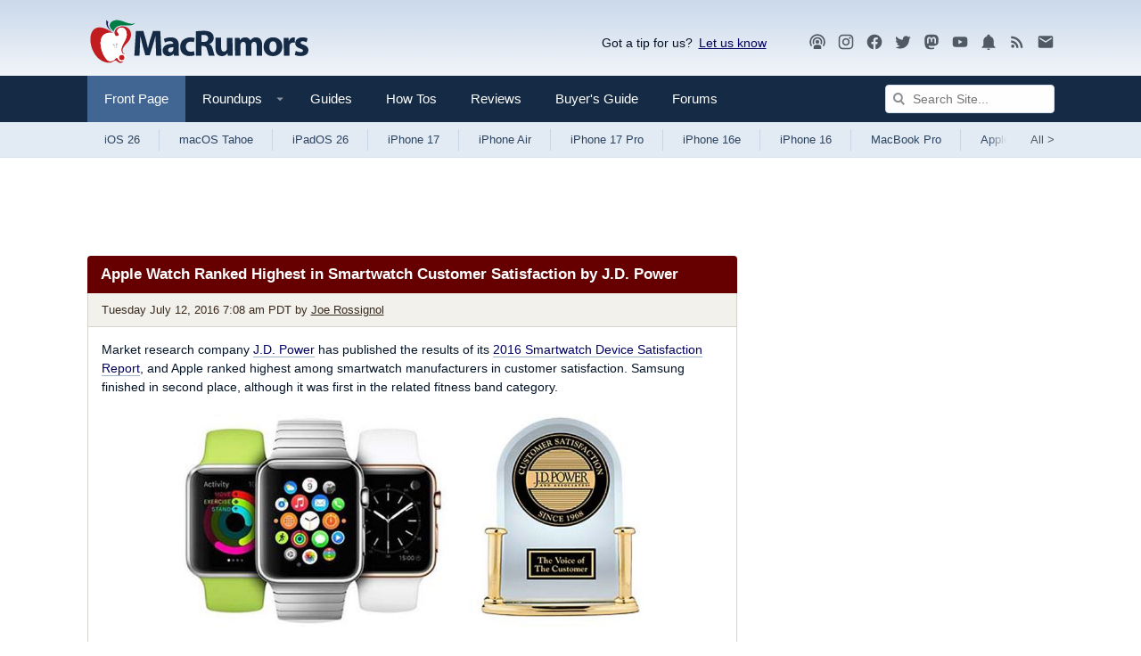

--- FILE ---
content_type: text/html
request_url: https://api.intentiq.com/profiles_engine/ProfilesEngineServlet?at=39&mi=10&dpi=936734067&pt=17&dpn=1&iiqidtype=2&iiqpcid=75474e9d-2638-4dc8-a58d-d0ae28a238d6&iiqpciddate=1769049426146&pcid=9dd6f4f3-15d2-4e4e-b086-8c1776238d3c&idtype=3&gdpr=0&japs=false&jaesc=0&jafc=0&jaensc=0&jsver=0.33&testGroup=A&source=pbjs&ABTestingConfigurationSource=group&abtg=A&vrref=https%3A%2F%2Fwww.macrumors.com
body_size: 56
content:
{"abPercentage":97,"adt":1,"ct":2,"isOptedOut":false,"data":{"eids":[]},"dbsaved":"false","ls":true,"cttl":86400000,"abTestUuid":"g_cebdbd50-5622-4bdd-927a-b1b546762b89","tc":9,"sid":-110107928}

--- FILE ---
content_type: text/html; charset=utf-8
request_url: https://www.google.com/recaptcha/api2/aframe
body_size: 266
content:
<!DOCTYPE HTML><html><head><meta http-equiv="content-type" content="text/html; charset=UTF-8"></head><body><script nonce="9_Pd_VcN19xBuERSrASlgA">/** Anti-fraud and anti-abuse applications only. See google.com/recaptcha */ try{var clients={'sodar':'https://pagead2.googlesyndication.com/pagead/sodar?'};window.addEventListener("message",function(a){try{if(a.source===window.parent){var b=JSON.parse(a.data);var c=clients[b['id']];if(c){var d=document.createElement('img');d.src=c+b['params']+'&rc='+(localStorage.getItem("rc::a")?sessionStorage.getItem("rc::b"):"");window.document.body.appendChild(d);sessionStorage.setItem("rc::e",parseInt(sessionStorage.getItem("rc::e")||0)+1);localStorage.setItem("rc::h",'1769049433445');}}}catch(b){}});window.parent.postMessage("_grecaptcha_ready", "*");}catch(b){}</script></body></html>

--- FILE ---
content_type: text/plain
request_url: https://rtb.openx.net/openrtbb/prebidjs
body_size: -83
content:
{"id":"f6ce8f2d-d3a9-4512-9ed8-51839094f4e3","nbr":0}

--- FILE ---
content_type: text/plain; charset=utf-8
request_url: https://ads.adthrive.com/http-api/cv2
body_size: 5105
content:
{"om":["00eoh6e0","00xbjwwl","04897otm","0dc49ba5-f3ac-457d-8892-c5c08485213d","0iyi1awv","0p5m22mv","0p7rptpw","0s298m4lr19","1","10011/140f603d0287260f11630805a1b59b3f","10011/5c318b44790eeb5c8b638875dd699ce4","10011/f981d5295ad2b71e31aa99000b1d6fef","1007_4qks9viz","11142692","11509227","1185:1610277379","1185:1610326628","1185:1610326728","11896988","12010080","12010084","12010088","12168663","12169133","12171239","124843_9","124844_22","124848_7","124853_7","12df038e-4697-450b-8989-f9c4da7db7f4","13mvd7kb","155d0d97-8767-40a6-9d3a-35e9927d9d0b","1610326628","1610326728","17_24655280","17_24696340","1kpjxj5u","1li23of4","1nswb35c","1p58w1x0","1qycnxb6","1r7rfn75","1zx7wzcw","202010235","202d4qe7","206_492063","206_547869","206_549410","2132:45868996","2132:45921405","2132:45999649","2132:46036511","2132:46039509","2249:567996566","2249:703330140","2307:04897otm","2307:0sm4lr19","2307:1r7rfn75","2307:2gev4xcy","2307:2mk5t0sk","2307:4l7yzzlo","2307:5am84p90","2307:77gj3an4","2307:794di3me","2307:7fl72cxu","2307:7fmk89yf","2307:7xb3th35","2307:8mv3pfbo","2307:8orkh93v","2307:8zkh523l","2307:9krcxphu","2307:9nex8xyd","2307:a1t6xdb7","2307:a566o9hb","2307:a7w365s6","2307:cgx63l2w","2307:clbujs0n","2307:cv0h9mrv","2307:duxvs448","2307:emb9y625","2307:eud1td0t","2307:fk23o2nm","2307:fphs0z2t","2307:fqeh4hao","2307:hdfbap3h","2307:hn3eanl8","2307:i3i05vpz","2307:ixtrvado","2307:kz8629zd","2307:np9yfx64","2307:ouycdkmq","2307:phlvi7up","2307:pi9dvb89","2307:plth4l1a","2307:q0nt8p8d","2307:q6wuoqcc","2307:rknnwvfz","2307:s2ahu2ae","2307:t4zab46q","2307:tty470r7","2307:ubjltf5y","2307:uf7vbcrs","2307:uqph5v76","2307:xc88kxs9","2307:yuma6t5d","2307:zfexqyi5","23786257","2409_15064_70_86128401","2409_25495_176_CR52092956","2409_25495_176_CR52092957","2409_25495_176_CR52092958","2409_25495_176_CR52150651","2409_25495_176_CR52153849","2409_25495_176_CR52186411","2409_25495_176_CR52188001","248493046","24966663","25_13mvd7kb","25_53v6aquw","25_edspht56","25_o4jf439x","25_oz31jrd0","25_ti0s3bz3","25_v6qt489s","25_yi6qlg3p","25_ztlksnbe","25_zwzjgvpw","2636_1101777_7764-1036207","2636_1101777_7764-1036208","2676:85659427","2715_9888_262592","2715_9888_262594","2715_9888_440665","2715_9888_549410","28u7c6ez","29414696","29414711","2_206_554471","2gev4xcy","2gglwanz","2jjp1phz","2mokbgft","2y5a5qhb","308_125203_16","31809564","31810016","32j56hnc","33118520","33419362","33608594","34182009","34534189","3490:CR52212687","3490:CR52212688","3490:CR52223711","3490:CR52223725","3646_185414_T26335189","36478149","3658_136236_hn3eanl8","3658_140128_a4nw4c6t","3658_15078_fqeh4hao","3658_155735_plth4l1a","3658_175625_phlvi7up","3658_18008_uqph5v76","3658_236365_i3i05vpz","3658_605572_ylz2n35t","3658_608642_q6wuoqcc","3658_67113_8camtqjh","3658_67446_3wivd6ib","3658_85713_T26341811","3702_139777_24765548","37qyxakf","381513943572","38359224","39368822","3LMBEkP-wis","3aptpnuj","3irzr1uu","3p0mnojb","3q49ttf8","3ql09rl9","3v2n6fcp","3wivd6ib","409_216417","409_223599","409_226364","409_227223","409_227226","409_228363","42231835","43919974","44023623","44629254","45327625","45731686","458901553568","4771_67437_1610326628","4771_74438_1610277379","47869802","481703827","485027845327","48575963","48594493","48673577","49123012","49304284","4aqwokyz","4fk9nxse","4r7canzx","4w5ob6c8","4zai8e8t","501_76_c012b23d-b502-4a77-a08c-4e37daa03297","50479792","507312430","51004532","51372084","51372434","51699649","521167","522567","53v6aquw","54779847","54779856","54779873","547869","5504:203918","55092222","5510:c1t9ap74","5510:cymho2zs","5510:kecbwzbd","5510:uer2l962","5510:yuma6t5d","55116643","55167461","555_165_785438313510","5563_66529_OPHS.Jjvhn9BteIu0/w474C474","557_409_216394","557_409_216396","557_409_220139","557_409_220149","557_409_223589","557_409_228055","557_409_228057","557_409_228105","557_409_228363","558_93_zd631qlo","56462383","58147757","58f9c88d-2a5f-4384-be4f-b8583f58f098","59753242","59780459","59780461","59780474","59818357","59873230","5am84p90","5nukj5da","5z1q3lnv","60360546","60f5a06w","6126589193","61281266","61444664","61682408","61900466","61905073","61916211","61916229","61932920","61932957","61xc53ii","6226505239","6226507991","6226522431","6250_66552_1049525456","6250_66552_1112487743","62689015","627225143","627227759","627301267","627309156","627309159","627506494","628015148","628086965","628153053","628153173","628222860","628223277","628360579","628360582","628444259","628444349","628444439","628456307","628456310","628456313","628456379","628456382","628456403","628622163","628622169","628622172","628622241","628622244","628622247","628622250","628683371","628687043","628687157","628687460","628687463","628803013","628841673","629007394","629009180","629167998","629168001","629168010","629168565","629171196","629171202","629255550","62946748","62964130","629984747","630137823","63092381","63092407","630928655","63100589","6365_61796_784844652399","6365_61796_784880263591","6365_61796_784880274628","6365_61796_785326944648","63t6qg56","644877544","6547_67916_8s2SeVvyTN8GB4CDL9uR","6547_67916_KExzLR3l6Y6g5uAT5s8N","6547_67916_OWBkOMr5SoHXZw8LYAUe","6547_67916_WbXuLauYOscYWojaSZTB","6547_67916_ZT98O0FvlOYgC1lmseij","6547_67916_ab9pIhyoe217jnT8nwxS","6547_67916_n8nOhMi1PLTZCqAiyu7G","6547_67916_nqe0rvjUxF7EqEQRwSgH","6547_67916_omqh0QvcR6DuWeMjp8nV","6547_67916_rxBvqZTvqhwynreWVqTT","6547_67916_tD50Pr6QnWnc3LtGiIz0","6547_67916_veQnN43HHSqjOh67lp12","6547_67916_w8S5lAVFpEBpuw0hPK1A","6547_67916_yHvuDzlE7PGa04LIdmgG","659216891404","659713728691","663293761","668017635","680_99480_700109389","680_99480_700109391","690_99485_1610277379","690_99485_1610326628","690_99485_1610326728","697189999","697876985","697876999","699159763","6bfbb9is","6l5qanx0","6lmy2lg0","6mwqcsi8","6zt4aowl","700109389","700109399","704794464","705115233","705115332","705115442","705115523","705116521","705127202","707102936","722160582392","722839542471","7354_201087_86620921","7354_201087_86621043","739103879651","74243_74_18268080","7732580","7764-1036204","7764-1036207","7764-1036208","7764-1036209","7764-1036210","77gj3an4","7809341","794di3me","7969_149355_45327624","7969_149355_45327684","7969_149355_45941257","7969_149355_45999649","7969_149355_46036624","7969_149355_46039912","7a0tg1yi","7cmeqmw8","7fl72cxu","7fmk89yf","7s82759r","7sf7w6kh","7vplnmf7","7x298b3th35","7xb3th35","7xh7duqo","8152859","8152878","8152879","8172731","82_7764-1036210","86434563","86620619","86621043","8b5u826e","8edb3geb","8orkh93v","8u696ss1","9057/0328842c8f1d017570ede5c97267f40d","90_12491645","90_12491686","90_12491687","9632594","97_8193078","98xzy0ek","9krcxphu","9nex8xyd","9rqgwgyb","9t6gmxuz","9w2eeemy","Ku_uLZnTchg","_P-zIIc5ugE","a0oxacu8","a1298t6xdb7","a31b26de","a4298nw4c6t","a4e20030-3ec6-4893-b7ac-65fd9251f31f","a4nw4c6t","a566o9hb","a7w365s6","ascierwp","b5h6ex3r","b5zkfewv","b704x17p","bc50ee39-df9c-4112-97b2-fde544673372","bd5xg6f6","be4hm1i2","bmvwlypm","bn278v80","bwwbm3ch","c75hp4ji","c7z0h277","c88kaley","ce7bo7ga","cf803fb3-9612-4c9e-b134-9b41687e5423","cgx63l2w","clbujs0n","cmpalw5s","cqant14y","cr-6ovjht2euatj","cr-Bitc7n_p9iw__vat__49i_k_6v6_h_jce2vj5h_9v3kalhnq","cr-Bitc7n_p9iw__vat__49i_k_6v6_h_jce2vj5h_yApYgdjrj","cr-aavwye1subwj","cr-aavwye1uubwj","cr-aawz2m5xubwj","cr-ccr05f6rv7uiu","cr-ccr05f8w17uiu","cr-flbd4mx4u9vd","cr-flbd4mx4uatj","cr-flbd4mx4ubwe","cr-hxf9stx0u9vd","cr-nv6lwc1iu9vd","cr-nv6lwc1iubwe","cr-q97t18oou9vd","cr-q97t18oouatj","cr-wzt6eo5fu9vd","cv0h9mrv","cv2huqwc","cymho2zs","czt3qxxp","d3cc8f20-f90c-4f1b-8a9e-f1a3749b686f","d9f6t30y","ddd2k10l","dft15s69","dif1fgsg","dtm79nhf","duxvs448","e2c76his","eb9vjo1r","ecy21dds","edkk1gna","edspht56","eiqtrsdn","emhpbido","enlhmyoh","eud1td0t","ey8vsnzk","f4mzy3ym","fcn2zae1","fgrpby3o","fhon8bft","fjp0ceax","fjzzyur4","fk23o2nm","fmuvtuv2","fovbyhjn","fp298hs0z2t","fpbj0p83","fphs0z2t","fq298eh4hao","fwpo5wab","fybdgtuw","g3tr58j9","g4kw4fir","g4m2hasl","g749lgab","gh8va2dg","gix2ylp1","gn3plkq1","gvotpm74","h0zwvskc","h32sew6s","h4x8d2p8","hdfbap3h","hffavbt7","hgrz3ggo","hn3eanl8","hueqprai","hxxrc6st","i2aglcoy","i3298i05vpz","i3i05vpz","i90isgt0","igzocrf6","ij0o9c81","iv9u083l","ixtrvado","j39smngx","ja9t2zld","jd035jgw","jfh85vr4","jr169syq","k6mxdk4o","kaojko3j","kecbwzbd","kk5768bd","ksrdc5dk","lmi8pfvy","lryy2wkw","ls74a5wb","mbgz0hvw","mev7qd3f","mmr74uc4","mne39gsk","mznp7ktv","n1nubick","n3egwnq7","ncfr1yiw","np9yfx64","nww7g1ha","o4jf439x","ofoon6ir","op9gtamy","ou7pk8ny","ouycdkmq","owpdp17p","oxs5exf6","oz31jrd0","pagvt0pd","pe0gcg4w","ph298lvi7up","phlvi7up","pkydekxi","pl298th4l1a","plth4l1a","poc1p809","pzgd3hum","q6wuoqcc","q9plh3qd","qexs87kc","qfy64iwb","qlw2vktr","qqvgscdx","quk7w53j","r35763xz","rknnwvfz","rqjox9xh","rrlikvt1","rue4ecys","rxj4b6nw","s2ahu2ae","s42om3j4","s4s41bit","scpvMntwtuw","sfz2f81x","ssnofwh5","t5alo5fu","t5kb9pme","t7jqyl3m","t8qogbhp","tfbg3n3b","ti0s3bz3","tqejxuf9","u3i8n6ef","ubjltf5y","uer2l962","uf7vbcrs","ujl9wsn7","ujqkqtnh","uqph5v76","v224plyd","v31rs2oq","v9k6m2b0","vqqwz0z3","w3ez2pdd","w6eb7c37","wfxqcwx7","wt0wmo2s","x716iscu","x9yz5t0i","xdaezn6y","xgzzblzl","xies7jcx","xm7xmowz","xtk4ndo3","y44dspxu","y51tr986","yass8yy7","yi6qlg3p","yl298z2n35t","ylz2n35t","yuma6t5d","yy10h45c","z4ptnka9","zd298631qlo","zd631qlo","zep75yl2","ziox91q0","zpm9ltrh","zs4we7u0","zw6jpag6","zwci7n7u","zxaju0ay","7979132","7979135"],"pmp":[],"adomains":["123notices.com","1md.org","about.bugmd.com","acelauncher.com","adameve.com","akusoli.com","allyspin.com","askanexpertonline.com","atomapplications.com","bassbet.com","betsson.gr","biz-zone.co","bizreach.jp","bubbleroom.se","bugmd.com","buydrcleanspray.com","byrna.com","capitaloneshopping.com","clarifion.com","combatironapparel.com","controlcase.com","convertwithwave.com","cotosen.com","countingmypennies.com","cratedb.com","croisieurope.be","cs.money","dallasnews.com","definition.org","derila-ergo.com","dhgate.com","dhs.gov","displate.com","easyprint.app","easyrecipefinder.co","fabpop.net","familynow.club","fla-keys.com","folkaly.com","g123.jp","gameswaka.com","getbugmd.com","getconsumerchoice.com","getcubbie.com","gowavebrowser.co","gowdr.com","gransino.com","grosvenorcasinos.com","guard.io","hero-wars.com","holts.com","instantbuzz.net","itsmanual.com","jackpotcitycasino.com","justanswer.com","justanswer.es","la-date.com","lightinthebox.com","liverrenew.com","local.com","lovehoney.com","lulutox.com","lymphsystemsupport.com","manualsdirectory.org","meccabingo.com","medimops.de","mensdrivingforce.com","millioner.com","miniretornaveis.com","mobiplus.me","myiq.com","national-lottery.co.uk","naturalhealthreports.net","nbliver360.com","nikke-global.com","nordicspirit.co.uk","nuubu.com","onlinemanualspdf.co","original-play.com","outliermodel.com","paperela.com","paradisestays.site","parasiterelief.com","peta.org","photoshelter.com","plannedparenthood.org","playvod-za.com","printeasilyapp.com","printwithwave.com","profitor.com","quicklearnx.com","quickrecipehub.com","rakuten-sec.co.jp","rangeusa.com","refinancegold.com","robocat.com","royalcaribbean.com","saba.com.mx","shift.com","simple.life","spinbara.com","systeme.io","taboola.com","tackenberg.de","temu.com","tenfactorialrocks.com","theoceanac.com","topaipick.com","totaladblock.com","usconcealedcarry.com","vagisil.com","vegashero.com","vegogarden.com","veryfast.io","viewmanuals.com","viewrecipe.net","votervoice.net","vuse.com","wavebrowser.co","wavebrowserpro.com","weareplannedparenthood.org","xiaflex.com","yourchamilia.com"]}

--- FILE ---
content_type: text/plain; charset=UTF-8
request_url: https://at.teads.tv/fpc?analytics_tag_id=PUB_17002&tfpvi=&gdpr_consent=&gdpr_status=22&gdpr_reason=220&ccpa_consent=&sv=prebid-v1
body_size: 56
content:
OGY5YmY1ZWUtNjE4My00ZTE4LWI5MDktNjliNjM2MDMzODc0IzAtNg==

--- FILE ---
content_type: text/plain
request_url: https://rtb.openx.net/openrtbb/prebidjs
body_size: -222
content:
{"id":"6a2e90bc-d39d-4fca-9ee2-b4054931e3fb","nbr":0}

--- FILE ---
content_type: text/plain
request_url: https://rtb.openx.net/openrtbb/prebidjs
body_size: -222
content:
{"id":"e78fe93b-d66a-4143-add2-e1541b37c432","nbr":0}